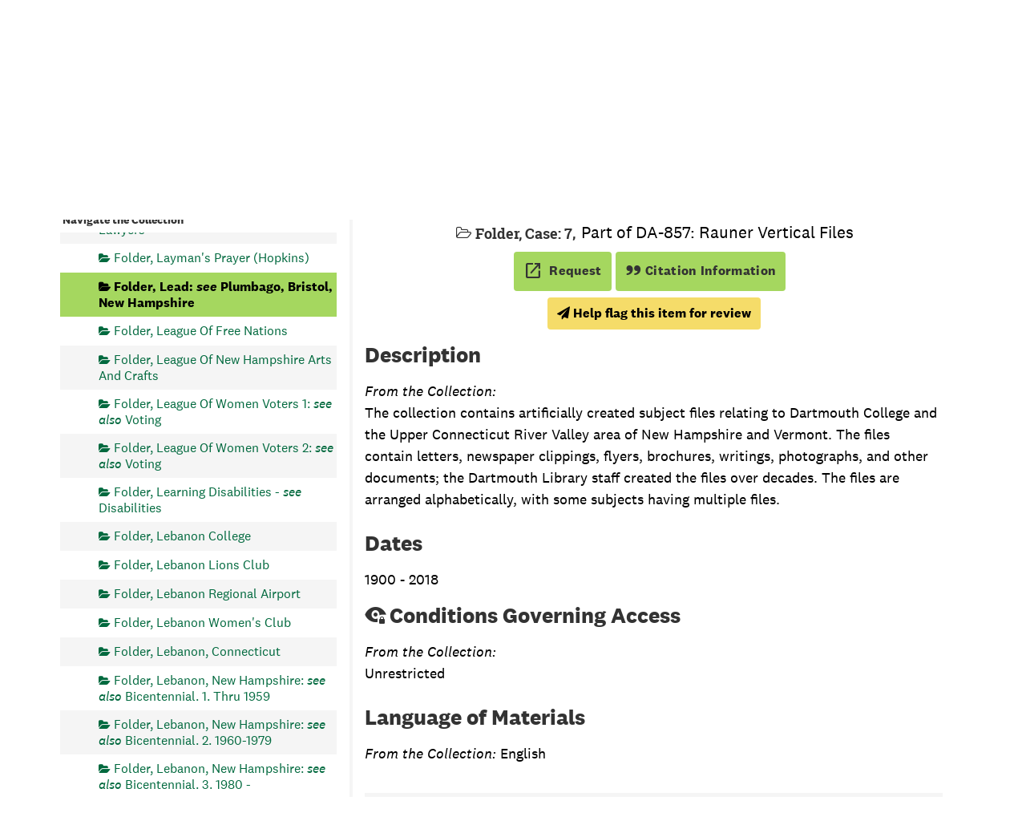

--- FILE ---
content_type: text/javascript
request_url: https://archives-manuscripts.dartmouth.edu/assets/content_warnings.js
body_size: 995
content:
// content warnings
function setupContentWarnings(content_warnings, ext_link) {
  if (content_warnings.length > 0) {
    var content_warnings_wrapper = $('<div class="content-warnings"></div>');
    applyContentWarnings(content_warnings, content_warnings_wrapper, ext_link);
  }
}

function setupInheritedContentWarnings(obj, ext_link) {
  var inherited_prefix = '<div class="inherited-content-warning-prefix">Applied at the <a href="' + obj.uri + '">' + obj.level + '</a> level</div>';
  var inherited_tags_wrapper = $('<div class="content-warnings inherited-content-warnings"></div>');
  applyContentWarnings(obj.tags, inherited_tags_wrapper, ext_link, inherited_prefix);
}

function applyContentWarnings(content_warnings, tag_wrapper, ext_link, prefix = null) {
  $.each(content_warnings, function(idx, val) {
    tag_wrapper.append('<span class="cw-tag"><span class="cw-text">' + val + '</span></span>');
  });
  $('#main-content h1').after(tag_wrapper);
  if (prefix != null) {
    $('#main-content h1').after(prefix);
  }
  if (ext_link != '') {
    tag_wrapper.after('<div class="content-warning-external-link">' + ext_link + '</div>');
  }
}

function addHeaderLinkToHCStatement(stmnt) {
  $().ready(function() {
    $('#navigation').append('<div class="harmful-content-header">' + stmnt + '</div>');
  });
}

function setupContentWarningSubmit(modalId, text, btnText) {
  $(".noscript").hide();
  var target = $('#main-content h1');
  if ($('.content-warnings').length > 0 ) {
    target = $('.content-warnings');
  }
  else if ($('.content-warning-external-link').length > 0) {
    target = $('.content-warning-external-link');
  }

  target.after('<button id="content-warning-sub" class="btn btn-primary content-warning-submit"><i class="fa fa-paper-plane"></i>&nbsp;' + btnText + '</button>');
  $('#main-content').on('click', '#content-warning-sub', function(e) {
    e.preventDefault();
    contentWarningForm(text);
  });
}

function contentWarningForm(text) {
  var $modal = $("#content_warning_submit_modal");
  $modal.modal('show');
  var x = $modal.find('.action-btn');
  var btn;
  if (x.length == 1) {
    btn = x[0];
  } else {
    btn = x;
  }
  $(btn).attr('id', "submit_content_warning_btn");
  $(btn).html(text);
  $('body').on('click', '#submit_content_warning_btn', function(e) {
    $("#submit_content_warning_form").submit();
  });

  $('#user_name',this).closest('.form-group').removeClass('has-error');
  $('#user_email',this).closest('.form-group').removeClass('has-error');

  $('#submit_content_warning_form', '#content_warning_submit_modal').on('submit', function() {
    var proceed = true;

    if ($('#user_name',this).val().trim() == '') {
      $('#user_name',this).closest('.form-group').addClass('has-error');
      proceed = false;
    } else {
      $('#user_name',this).closest('.form-group').removeClass('has-error');
    }
    if ($('#user_email',this).val().trim() == '') {
      $('#user_email',this).closest('.form-group').addClass('has-error');
      proceed = false;
    } else {
      $('#user_email',this).closest('.form-group').removeClass('has-error');
    }

    return proceed;
  });
}

$().ready(function() {
  $('.content-warnings').not('.inherited-content-warnings').children('span').click(function() {
    const headerHeight = $('.aspace-content-warnings-list').prevAll('h2:first').outerHeight(true);
    const offsetTop = $('.aspace-content-warnings-list').offset().top - headerHeight;
    window.scrollTo({top: offsetTop, behavior: 'smooth'})
  });
});
